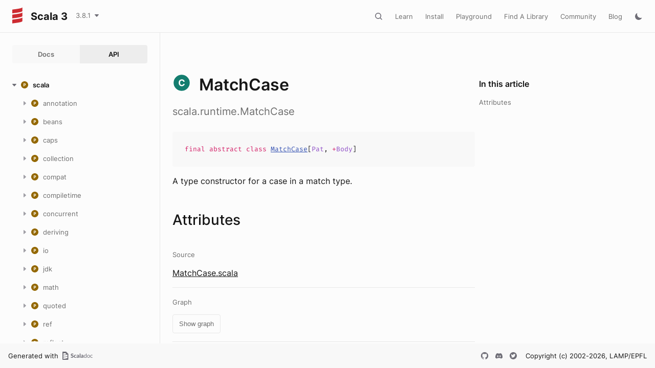

--- FILE ---
content_type: text/javascript
request_url: https://scala-lang.org/api/3.x/scripts/scastieConfiguration.js
body_size: -372
content:
scastieConfiguration = ""